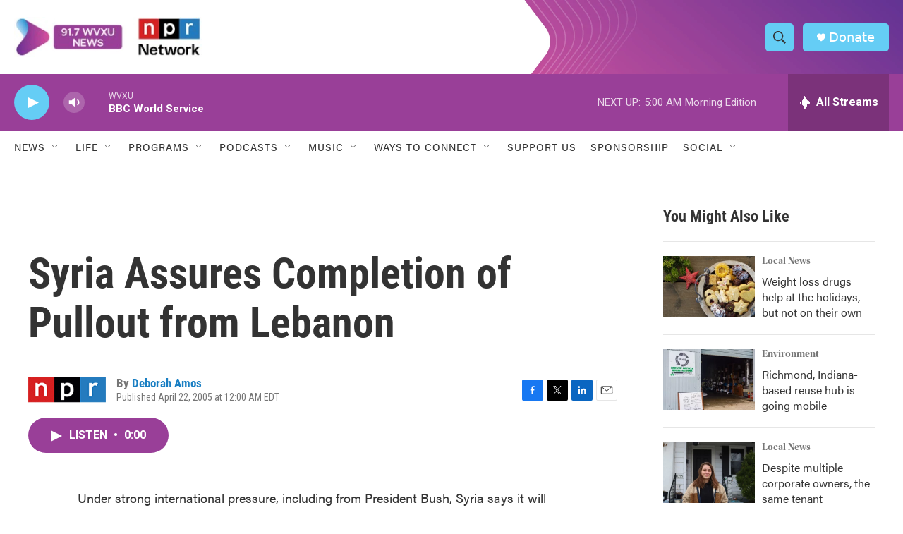

--- FILE ---
content_type: text/html; charset=utf-8
request_url: https://www.google.com/recaptcha/api2/aframe
body_size: 118
content:
<!DOCTYPE HTML><html><head><meta http-equiv="content-type" content="text/html; charset=UTF-8"></head><body><script nonce="u8nbd3N3g1lXKznl7DQgyg">/** Anti-fraud and anti-abuse applications only. See google.com/recaptcha */ try{var clients={'sodar':'https://pagead2.googlesyndication.com/pagead/sodar?'};window.addEventListener("message",function(a){try{if(a.source===window.parent){var b=JSON.parse(a.data);var c=clients[b['id']];if(c){var d=document.createElement('img');d.src=c+b['params']+'&rc='+(localStorage.getItem("rc::a")?sessionStorage.getItem("rc::b"):"");window.document.body.appendChild(d);sessionStorage.setItem("rc::e",parseInt(sessionStorage.getItem("rc::e")||0)+1);localStorage.setItem("rc::h",'1766740452385');}}}catch(b){}});window.parent.postMessage("_grecaptcha_ready", "*");}catch(b){}</script></body></html>